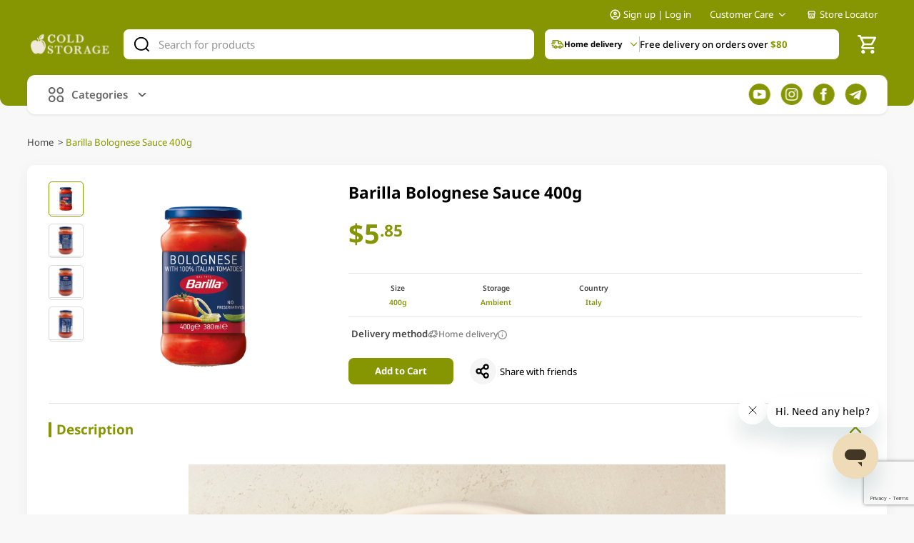

--- FILE ---
content_type: text/html; charset=utf-8
request_url: https://www.google.com/recaptcha/api2/anchor?ar=1&k=6Lc2BMMqAAAAAHCb0v1sJNO5lesaGtjruz7d1r1X&co=aHR0cHM6Ly9jb2xkc3RvcmFnZS5jb20uc2c6NDQz&hl=en&v=PoyoqOPhxBO7pBk68S4YbpHZ&size=invisible&anchor-ms=20000&execute-ms=30000&cb=8t0l4izb7lw9
body_size: 49734
content:
<!DOCTYPE HTML><html dir="ltr" lang="en"><head><meta http-equiv="Content-Type" content="text/html; charset=UTF-8">
<meta http-equiv="X-UA-Compatible" content="IE=edge">
<title>reCAPTCHA</title>
<style type="text/css">
/* cyrillic-ext */
@font-face {
  font-family: 'Roboto';
  font-style: normal;
  font-weight: 400;
  font-stretch: 100%;
  src: url(//fonts.gstatic.com/s/roboto/v48/KFO7CnqEu92Fr1ME7kSn66aGLdTylUAMa3GUBHMdazTgWw.woff2) format('woff2');
  unicode-range: U+0460-052F, U+1C80-1C8A, U+20B4, U+2DE0-2DFF, U+A640-A69F, U+FE2E-FE2F;
}
/* cyrillic */
@font-face {
  font-family: 'Roboto';
  font-style: normal;
  font-weight: 400;
  font-stretch: 100%;
  src: url(//fonts.gstatic.com/s/roboto/v48/KFO7CnqEu92Fr1ME7kSn66aGLdTylUAMa3iUBHMdazTgWw.woff2) format('woff2');
  unicode-range: U+0301, U+0400-045F, U+0490-0491, U+04B0-04B1, U+2116;
}
/* greek-ext */
@font-face {
  font-family: 'Roboto';
  font-style: normal;
  font-weight: 400;
  font-stretch: 100%;
  src: url(//fonts.gstatic.com/s/roboto/v48/KFO7CnqEu92Fr1ME7kSn66aGLdTylUAMa3CUBHMdazTgWw.woff2) format('woff2');
  unicode-range: U+1F00-1FFF;
}
/* greek */
@font-face {
  font-family: 'Roboto';
  font-style: normal;
  font-weight: 400;
  font-stretch: 100%;
  src: url(//fonts.gstatic.com/s/roboto/v48/KFO7CnqEu92Fr1ME7kSn66aGLdTylUAMa3-UBHMdazTgWw.woff2) format('woff2');
  unicode-range: U+0370-0377, U+037A-037F, U+0384-038A, U+038C, U+038E-03A1, U+03A3-03FF;
}
/* math */
@font-face {
  font-family: 'Roboto';
  font-style: normal;
  font-weight: 400;
  font-stretch: 100%;
  src: url(//fonts.gstatic.com/s/roboto/v48/KFO7CnqEu92Fr1ME7kSn66aGLdTylUAMawCUBHMdazTgWw.woff2) format('woff2');
  unicode-range: U+0302-0303, U+0305, U+0307-0308, U+0310, U+0312, U+0315, U+031A, U+0326-0327, U+032C, U+032F-0330, U+0332-0333, U+0338, U+033A, U+0346, U+034D, U+0391-03A1, U+03A3-03A9, U+03B1-03C9, U+03D1, U+03D5-03D6, U+03F0-03F1, U+03F4-03F5, U+2016-2017, U+2034-2038, U+203C, U+2040, U+2043, U+2047, U+2050, U+2057, U+205F, U+2070-2071, U+2074-208E, U+2090-209C, U+20D0-20DC, U+20E1, U+20E5-20EF, U+2100-2112, U+2114-2115, U+2117-2121, U+2123-214F, U+2190, U+2192, U+2194-21AE, U+21B0-21E5, U+21F1-21F2, U+21F4-2211, U+2213-2214, U+2216-22FF, U+2308-230B, U+2310, U+2319, U+231C-2321, U+2336-237A, U+237C, U+2395, U+239B-23B7, U+23D0, U+23DC-23E1, U+2474-2475, U+25AF, U+25B3, U+25B7, U+25BD, U+25C1, U+25CA, U+25CC, U+25FB, U+266D-266F, U+27C0-27FF, U+2900-2AFF, U+2B0E-2B11, U+2B30-2B4C, U+2BFE, U+3030, U+FF5B, U+FF5D, U+1D400-1D7FF, U+1EE00-1EEFF;
}
/* symbols */
@font-face {
  font-family: 'Roboto';
  font-style: normal;
  font-weight: 400;
  font-stretch: 100%;
  src: url(//fonts.gstatic.com/s/roboto/v48/KFO7CnqEu92Fr1ME7kSn66aGLdTylUAMaxKUBHMdazTgWw.woff2) format('woff2');
  unicode-range: U+0001-000C, U+000E-001F, U+007F-009F, U+20DD-20E0, U+20E2-20E4, U+2150-218F, U+2190, U+2192, U+2194-2199, U+21AF, U+21E6-21F0, U+21F3, U+2218-2219, U+2299, U+22C4-22C6, U+2300-243F, U+2440-244A, U+2460-24FF, U+25A0-27BF, U+2800-28FF, U+2921-2922, U+2981, U+29BF, U+29EB, U+2B00-2BFF, U+4DC0-4DFF, U+FFF9-FFFB, U+10140-1018E, U+10190-1019C, U+101A0, U+101D0-101FD, U+102E0-102FB, U+10E60-10E7E, U+1D2C0-1D2D3, U+1D2E0-1D37F, U+1F000-1F0FF, U+1F100-1F1AD, U+1F1E6-1F1FF, U+1F30D-1F30F, U+1F315, U+1F31C, U+1F31E, U+1F320-1F32C, U+1F336, U+1F378, U+1F37D, U+1F382, U+1F393-1F39F, U+1F3A7-1F3A8, U+1F3AC-1F3AF, U+1F3C2, U+1F3C4-1F3C6, U+1F3CA-1F3CE, U+1F3D4-1F3E0, U+1F3ED, U+1F3F1-1F3F3, U+1F3F5-1F3F7, U+1F408, U+1F415, U+1F41F, U+1F426, U+1F43F, U+1F441-1F442, U+1F444, U+1F446-1F449, U+1F44C-1F44E, U+1F453, U+1F46A, U+1F47D, U+1F4A3, U+1F4B0, U+1F4B3, U+1F4B9, U+1F4BB, U+1F4BF, U+1F4C8-1F4CB, U+1F4D6, U+1F4DA, U+1F4DF, U+1F4E3-1F4E6, U+1F4EA-1F4ED, U+1F4F7, U+1F4F9-1F4FB, U+1F4FD-1F4FE, U+1F503, U+1F507-1F50B, U+1F50D, U+1F512-1F513, U+1F53E-1F54A, U+1F54F-1F5FA, U+1F610, U+1F650-1F67F, U+1F687, U+1F68D, U+1F691, U+1F694, U+1F698, U+1F6AD, U+1F6B2, U+1F6B9-1F6BA, U+1F6BC, U+1F6C6-1F6CF, U+1F6D3-1F6D7, U+1F6E0-1F6EA, U+1F6F0-1F6F3, U+1F6F7-1F6FC, U+1F700-1F7FF, U+1F800-1F80B, U+1F810-1F847, U+1F850-1F859, U+1F860-1F887, U+1F890-1F8AD, U+1F8B0-1F8BB, U+1F8C0-1F8C1, U+1F900-1F90B, U+1F93B, U+1F946, U+1F984, U+1F996, U+1F9E9, U+1FA00-1FA6F, U+1FA70-1FA7C, U+1FA80-1FA89, U+1FA8F-1FAC6, U+1FACE-1FADC, U+1FADF-1FAE9, U+1FAF0-1FAF8, U+1FB00-1FBFF;
}
/* vietnamese */
@font-face {
  font-family: 'Roboto';
  font-style: normal;
  font-weight: 400;
  font-stretch: 100%;
  src: url(//fonts.gstatic.com/s/roboto/v48/KFO7CnqEu92Fr1ME7kSn66aGLdTylUAMa3OUBHMdazTgWw.woff2) format('woff2');
  unicode-range: U+0102-0103, U+0110-0111, U+0128-0129, U+0168-0169, U+01A0-01A1, U+01AF-01B0, U+0300-0301, U+0303-0304, U+0308-0309, U+0323, U+0329, U+1EA0-1EF9, U+20AB;
}
/* latin-ext */
@font-face {
  font-family: 'Roboto';
  font-style: normal;
  font-weight: 400;
  font-stretch: 100%;
  src: url(//fonts.gstatic.com/s/roboto/v48/KFO7CnqEu92Fr1ME7kSn66aGLdTylUAMa3KUBHMdazTgWw.woff2) format('woff2');
  unicode-range: U+0100-02BA, U+02BD-02C5, U+02C7-02CC, U+02CE-02D7, U+02DD-02FF, U+0304, U+0308, U+0329, U+1D00-1DBF, U+1E00-1E9F, U+1EF2-1EFF, U+2020, U+20A0-20AB, U+20AD-20C0, U+2113, U+2C60-2C7F, U+A720-A7FF;
}
/* latin */
@font-face {
  font-family: 'Roboto';
  font-style: normal;
  font-weight: 400;
  font-stretch: 100%;
  src: url(//fonts.gstatic.com/s/roboto/v48/KFO7CnqEu92Fr1ME7kSn66aGLdTylUAMa3yUBHMdazQ.woff2) format('woff2');
  unicode-range: U+0000-00FF, U+0131, U+0152-0153, U+02BB-02BC, U+02C6, U+02DA, U+02DC, U+0304, U+0308, U+0329, U+2000-206F, U+20AC, U+2122, U+2191, U+2193, U+2212, U+2215, U+FEFF, U+FFFD;
}
/* cyrillic-ext */
@font-face {
  font-family: 'Roboto';
  font-style: normal;
  font-weight: 500;
  font-stretch: 100%;
  src: url(//fonts.gstatic.com/s/roboto/v48/KFO7CnqEu92Fr1ME7kSn66aGLdTylUAMa3GUBHMdazTgWw.woff2) format('woff2');
  unicode-range: U+0460-052F, U+1C80-1C8A, U+20B4, U+2DE0-2DFF, U+A640-A69F, U+FE2E-FE2F;
}
/* cyrillic */
@font-face {
  font-family: 'Roboto';
  font-style: normal;
  font-weight: 500;
  font-stretch: 100%;
  src: url(//fonts.gstatic.com/s/roboto/v48/KFO7CnqEu92Fr1ME7kSn66aGLdTylUAMa3iUBHMdazTgWw.woff2) format('woff2');
  unicode-range: U+0301, U+0400-045F, U+0490-0491, U+04B0-04B1, U+2116;
}
/* greek-ext */
@font-face {
  font-family: 'Roboto';
  font-style: normal;
  font-weight: 500;
  font-stretch: 100%;
  src: url(//fonts.gstatic.com/s/roboto/v48/KFO7CnqEu92Fr1ME7kSn66aGLdTylUAMa3CUBHMdazTgWw.woff2) format('woff2');
  unicode-range: U+1F00-1FFF;
}
/* greek */
@font-face {
  font-family: 'Roboto';
  font-style: normal;
  font-weight: 500;
  font-stretch: 100%;
  src: url(//fonts.gstatic.com/s/roboto/v48/KFO7CnqEu92Fr1ME7kSn66aGLdTylUAMa3-UBHMdazTgWw.woff2) format('woff2');
  unicode-range: U+0370-0377, U+037A-037F, U+0384-038A, U+038C, U+038E-03A1, U+03A3-03FF;
}
/* math */
@font-face {
  font-family: 'Roboto';
  font-style: normal;
  font-weight: 500;
  font-stretch: 100%;
  src: url(//fonts.gstatic.com/s/roboto/v48/KFO7CnqEu92Fr1ME7kSn66aGLdTylUAMawCUBHMdazTgWw.woff2) format('woff2');
  unicode-range: U+0302-0303, U+0305, U+0307-0308, U+0310, U+0312, U+0315, U+031A, U+0326-0327, U+032C, U+032F-0330, U+0332-0333, U+0338, U+033A, U+0346, U+034D, U+0391-03A1, U+03A3-03A9, U+03B1-03C9, U+03D1, U+03D5-03D6, U+03F0-03F1, U+03F4-03F5, U+2016-2017, U+2034-2038, U+203C, U+2040, U+2043, U+2047, U+2050, U+2057, U+205F, U+2070-2071, U+2074-208E, U+2090-209C, U+20D0-20DC, U+20E1, U+20E5-20EF, U+2100-2112, U+2114-2115, U+2117-2121, U+2123-214F, U+2190, U+2192, U+2194-21AE, U+21B0-21E5, U+21F1-21F2, U+21F4-2211, U+2213-2214, U+2216-22FF, U+2308-230B, U+2310, U+2319, U+231C-2321, U+2336-237A, U+237C, U+2395, U+239B-23B7, U+23D0, U+23DC-23E1, U+2474-2475, U+25AF, U+25B3, U+25B7, U+25BD, U+25C1, U+25CA, U+25CC, U+25FB, U+266D-266F, U+27C0-27FF, U+2900-2AFF, U+2B0E-2B11, U+2B30-2B4C, U+2BFE, U+3030, U+FF5B, U+FF5D, U+1D400-1D7FF, U+1EE00-1EEFF;
}
/* symbols */
@font-face {
  font-family: 'Roboto';
  font-style: normal;
  font-weight: 500;
  font-stretch: 100%;
  src: url(//fonts.gstatic.com/s/roboto/v48/KFO7CnqEu92Fr1ME7kSn66aGLdTylUAMaxKUBHMdazTgWw.woff2) format('woff2');
  unicode-range: U+0001-000C, U+000E-001F, U+007F-009F, U+20DD-20E0, U+20E2-20E4, U+2150-218F, U+2190, U+2192, U+2194-2199, U+21AF, U+21E6-21F0, U+21F3, U+2218-2219, U+2299, U+22C4-22C6, U+2300-243F, U+2440-244A, U+2460-24FF, U+25A0-27BF, U+2800-28FF, U+2921-2922, U+2981, U+29BF, U+29EB, U+2B00-2BFF, U+4DC0-4DFF, U+FFF9-FFFB, U+10140-1018E, U+10190-1019C, U+101A0, U+101D0-101FD, U+102E0-102FB, U+10E60-10E7E, U+1D2C0-1D2D3, U+1D2E0-1D37F, U+1F000-1F0FF, U+1F100-1F1AD, U+1F1E6-1F1FF, U+1F30D-1F30F, U+1F315, U+1F31C, U+1F31E, U+1F320-1F32C, U+1F336, U+1F378, U+1F37D, U+1F382, U+1F393-1F39F, U+1F3A7-1F3A8, U+1F3AC-1F3AF, U+1F3C2, U+1F3C4-1F3C6, U+1F3CA-1F3CE, U+1F3D4-1F3E0, U+1F3ED, U+1F3F1-1F3F3, U+1F3F5-1F3F7, U+1F408, U+1F415, U+1F41F, U+1F426, U+1F43F, U+1F441-1F442, U+1F444, U+1F446-1F449, U+1F44C-1F44E, U+1F453, U+1F46A, U+1F47D, U+1F4A3, U+1F4B0, U+1F4B3, U+1F4B9, U+1F4BB, U+1F4BF, U+1F4C8-1F4CB, U+1F4D6, U+1F4DA, U+1F4DF, U+1F4E3-1F4E6, U+1F4EA-1F4ED, U+1F4F7, U+1F4F9-1F4FB, U+1F4FD-1F4FE, U+1F503, U+1F507-1F50B, U+1F50D, U+1F512-1F513, U+1F53E-1F54A, U+1F54F-1F5FA, U+1F610, U+1F650-1F67F, U+1F687, U+1F68D, U+1F691, U+1F694, U+1F698, U+1F6AD, U+1F6B2, U+1F6B9-1F6BA, U+1F6BC, U+1F6C6-1F6CF, U+1F6D3-1F6D7, U+1F6E0-1F6EA, U+1F6F0-1F6F3, U+1F6F7-1F6FC, U+1F700-1F7FF, U+1F800-1F80B, U+1F810-1F847, U+1F850-1F859, U+1F860-1F887, U+1F890-1F8AD, U+1F8B0-1F8BB, U+1F8C0-1F8C1, U+1F900-1F90B, U+1F93B, U+1F946, U+1F984, U+1F996, U+1F9E9, U+1FA00-1FA6F, U+1FA70-1FA7C, U+1FA80-1FA89, U+1FA8F-1FAC6, U+1FACE-1FADC, U+1FADF-1FAE9, U+1FAF0-1FAF8, U+1FB00-1FBFF;
}
/* vietnamese */
@font-face {
  font-family: 'Roboto';
  font-style: normal;
  font-weight: 500;
  font-stretch: 100%;
  src: url(//fonts.gstatic.com/s/roboto/v48/KFO7CnqEu92Fr1ME7kSn66aGLdTylUAMa3OUBHMdazTgWw.woff2) format('woff2');
  unicode-range: U+0102-0103, U+0110-0111, U+0128-0129, U+0168-0169, U+01A0-01A1, U+01AF-01B0, U+0300-0301, U+0303-0304, U+0308-0309, U+0323, U+0329, U+1EA0-1EF9, U+20AB;
}
/* latin-ext */
@font-face {
  font-family: 'Roboto';
  font-style: normal;
  font-weight: 500;
  font-stretch: 100%;
  src: url(//fonts.gstatic.com/s/roboto/v48/KFO7CnqEu92Fr1ME7kSn66aGLdTylUAMa3KUBHMdazTgWw.woff2) format('woff2');
  unicode-range: U+0100-02BA, U+02BD-02C5, U+02C7-02CC, U+02CE-02D7, U+02DD-02FF, U+0304, U+0308, U+0329, U+1D00-1DBF, U+1E00-1E9F, U+1EF2-1EFF, U+2020, U+20A0-20AB, U+20AD-20C0, U+2113, U+2C60-2C7F, U+A720-A7FF;
}
/* latin */
@font-face {
  font-family: 'Roboto';
  font-style: normal;
  font-weight: 500;
  font-stretch: 100%;
  src: url(//fonts.gstatic.com/s/roboto/v48/KFO7CnqEu92Fr1ME7kSn66aGLdTylUAMa3yUBHMdazQ.woff2) format('woff2');
  unicode-range: U+0000-00FF, U+0131, U+0152-0153, U+02BB-02BC, U+02C6, U+02DA, U+02DC, U+0304, U+0308, U+0329, U+2000-206F, U+20AC, U+2122, U+2191, U+2193, U+2212, U+2215, U+FEFF, U+FFFD;
}
/* cyrillic-ext */
@font-face {
  font-family: 'Roboto';
  font-style: normal;
  font-weight: 900;
  font-stretch: 100%;
  src: url(//fonts.gstatic.com/s/roboto/v48/KFO7CnqEu92Fr1ME7kSn66aGLdTylUAMa3GUBHMdazTgWw.woff2) format('woff2');
  unicode-range: U+0460-052F, U+1C80-1C8A, U+20B4, U+2DE0-2DFF, U+A640-A69F, U+FE2E-FE2F;
}
/* cyrillic */
@font-face {
  font-family: 'Roboto';
  font-style: normal;
  font-weight: 900;
  font-stretch: 100%;
  src: url(//fonts.gstatic.com/s/roboto/v48/KFO7CnqEu92Fr1ME7kSn66aGLdTylUAMa3iUBHMdazTgWw.woff2) format('woff2');
  unicode-range: U+0301, U+0400-045F, U+0490-0491, U+04B0-04B1, U+2116;
}
/* greek-ext */
@font-face {
  font-family: 'Roboto';
  font-style: normal;
  font-weight: 900;
  font-stretch: 100%;
  src: url(//fonts.gstatic.com/s/roboto/v48/KFO7CnqEu92Fr1ME7kSn66aGLdTylUAMa3CUBHMdazTgWw.woff2) format('woff2');
  unicode-range: U+1F00-1FFF;
}
/* greek */
@font-face {
  font-family: 'Roboto';
  font-style: normal;
  font-weight: 900;
  font-stretch: 100%;
  src: url(//fonts.gstatic.com/s/roboto/v48/KFO7CnqEu92Fr1ME7kSn66aGLdTylUAMa3-UBHMdazTgWw.woff2) format('woff2');
  unicode-range: U+0370-0377, U+037A-037F, U+0384-038A, U+038C, U+038E-03A1, U+03A3-03FF;
}
/* math */
@font-face {
  font-family: 'Roboto';
  font-style: normal;
  font-weight: 900;
  font-stretch: 100%;
  src: url(//fonts.gstatic.com/s/roboto/v48/KFO7CnqEu92Fr1ME7kSn66aGLdTylUAMawCUBHMdazTgWw.woff2) format('woff2');
  unicode-range: U+0302-0303, U+0305, U+0307-0308, U+0310, U+0312, U+0315, U+031A, U+0326-0327, U+032C, U+032F-0330, U+0332-0333, U+0338, U+033A, U+0346, U+034D, U+0391-03A1, U+03A3-03A9, U+03B1-03C9, U+03D1, U+03D5-03D6, U+03F0-03F1, U+03F4-03F5, U+2016-2017, U+2034-2038, U+203C, U+2040, U+2043, U+2047, U+2050, U+2057, U+205F, U+2070-2071, U+2074-208E, U+2090-209C, U+20D0-20DC, U+20E1, U+20E5-20EF, U+2100-2112, U+2114-2115, U+2117-2121, U+2123-214F, U+2190, U+2192, U+2194-21AE, U+21B0-21E5, U+21F1-21F2, U+21F4-2211, U+2213-2214, U+2216-22FF, U+2308-230B, U+2310, U+2319, U+231C-2321, U+2336-237A, U+237C, U+2395, U+239B-23B7, U+23D0, U+23DC-23E1, U+2474-2475, U+25AF, U+25B3, U+25B7, U+25BD, U+25C1, U+25CA, U+25CC, U+25FB, U+266D-266F, U+27C0-27FF, U+2900-2AFF, U+2B0E-2B11, U+2B30-2B4C, U+2BFE, U+3030, U+FF5B, U+FF5D, U+1D400-1D7FF, U+1EE00-1EEFF;
}
/* symbols */
@font-face {
  font-family: 'Roboto';
  font-style: normal;
  font-weight: 900;
  font-stretch: 100%;
  src: url(//fonts.gstatic.com/s/roboto/v48/KFO7CnqEu92Fr1ME7kSn66aGLdTylUAMaxKUBHMdazTgWw.woff2) format('woff2');
  unicode-range: U+0001-000C, U+000E-001F, U+007F-009F, U+20DD-20E0, U+20E2-20E4, U+2150-218F, U+2190, U+2192, U+2194-2199, U+21AF, U+21E6-21F0, U+21F3, U+2218-2219, U+2299, U+22C4-22C6, U+2300-243F, U+2440-244A, U+2460-24FF, U+25A0-27BF, U+2800-28FF, U+2921-2922, U+2981, U+29BF, U+29EB, U+2B00-2BFF, U+4DC0-4DFF, U+FFF9-FFFB, U+10140-1018E, U+10190-1019C, U+101A0, U+101D0-101FD, U+102E0-102FB, U+10E60-10E7E, U+1D2C0-1D2D3, U+1D2E0-1D37F, U+1F000-1F0FF, U+1F100-1F1AD, U+1F1E6-1F1FF, U+1F30D-1F30F, U+1F315, U+1F31C, U+1F31E, U+1F320-1F32C, U+1F336, U+1F378, U+1F37D, U+1F382, U+1F393-1F39F, U+1F3A7-1F3A8, U+1F3AC-1F3AF, U+1F3C2, U+1F3C4-1F3C6, U+1F3CA-1F3CE, U+1F3D4-1F3E0, U+1F3ED, U+1F3F1-1F3F3, U+1F3F5-1F3F7, U+1F408, U+1F415, U+1F41F, U+1F426, U+1F43F, U+1F441-1F442, U+1F444, U+1F446-1F449, U+1F44C-1F44E, U+1F453, U+1F46A, U+1F47D, U+1F4A3, U+1F4B0, U+1F4B3, U+1F4B9, U+1F4BB, U+1F4BF, U+1F4C8-1F4CB, U+1F4D6, U+1F4DA, U+1F4DF, U+1F4E3-1F4E6, U+1F4EA-1F4ED, U+1F4F7, U+1F4F9-1F4FB, U+1F4FD-1F4FE, U+1F503, U+1F507-1F50B, U+1F50D, U+1F512-1F513, U+1F53E-1F54A, U+1F54F-1F5FA, U+1F610, U+1F650-1F67F, U+1F687, U+1F68D, U+1F691, U+1F694, U+1F698, U+1F6AD, U+1F6B2, U+1F6B9-1F6BA, U+1F6BC, U+1F6C6-1F6CF, U+1F6D3-1F6D7, U+1F6E0-1F6EA, U+1F6F0-1F6F3, U+1F6F7-1F6FC, U+1F700-1F7FF, U+1F800-1F80B, U+1F810-1F847, U+1F850-1F859, U+1F860-1F887, U+1F890-1F8AD, U+1F8B0-1F8BB, U+1F8C0-1F8C1, U+1F900-1F90B, U+1F93B, U+1F946, U+1F984, U+1F996, U+1F9E9, U+1FA00-1FA6F, U+1FA70-1FA7C, U+1FA80-1FA89, U+1FA8F-1FAC6, U+1FACE-1FADC, U+1FADF-1FAE9, U+1FAF0-1FAF8, U+1FB00-1FBFF;
}
/* vietnamese */
@font-face {
  font-family: 'Roboto';
  font-style: normal;
  font-weight: 900;
  font-stretch: 100%;
  src: url(//fonts.gstatic.com/s/roboto/v48/KFO7CnqEu92Fr1ME7kSn66aGLdTylUAMa3OUBHMdazTgWw.woff2) format('woff2');
  unicode-range: U+0102-0103, U+0110-0111, U+0128-0129, U+0168-0169, U+01A0-01A1, U+01AF-01B0, U+0300-0301, U+0303-0304, U+0308-0309, U+0323, U+0329, U+1EA0-1EF9, U+20AB;
}
/* latin-ext */
@font-face {
  font-family: 'Roboto';
  font-style: normal;
  font-weight: 900;
  font-stretch: 100%;
  src: url(//fonts.gstatic.com/s/roboto/v48/KFO7CnqEu92Fr1ME7kSn66aGLdTylUAMa3KUBHMdazTgWw.woff2) format('woff2');
  unicode-range: U+0100-02BA, U+02BD-02C5, U+02C7-02CC, U+02CE-02D7, U+02DD-02FF, U+0304, U+0308, U+0329, U+1D00-1DBF, U+1E00-1E9F, U+1EF2-1EFF, U+2020, U+20A0-20AB, U+20AD-20C0, U+2113, U+2C60-2C7F, U+A720-A7FF;
}
/* latin */
@font-face {
  font-family: 'Roboto';
  font-style: normal;
  font-weight: 900;
  font-stretch: 100%;
  src: url(//fonts.gstatic.com/s/roboto/v48/KFO7CnqEu92Fr1ME7kSn66aGLdTylUAMa3yUBHMdazQ.woff2) format('woff2');
  unicode-range: U+0000-00FF, U+0131, U+0152-0153, U+02BB-02BC, U+02C6, U+02DA, U+02DC, U+0304, U+0308, U+0329, U+2000-206F, U+20AC, U+2122, U+2191, U+2193, U+2212, U+2215, U+FEFF, U+FFFD;
}

</style>
<link rel="stylesheet" type="text/css" href="https://www.gstatic.com/recaptcha/releases/PoyoqOPhxBO7pBk68S4YbpHZ/styles__ltr.css">
<script nonce="sI2k0drPAbFJARuHK5p7xg" type="text/javascript">window['__recaptcha_api'] = 'https://www.google.com/recaptcha/api2/';</script>
<script type="text/javascript" src="https://www.gstatic.com/recaptcha/releases/PoyoqOPhxBO7pBk68S4YbpHZ/recaptcha__en.js" nonce="sI2k0drPAbFJARuHK5p7xg">
      
    </script></head>
<body><div id="rc-anchor-alert" class="rc-anchor-alert"></div>
<input type="hidden" id="recaptcha-token" value="[base64]">
<script type="text/javascript" nonce="sI2k0drPAbFJARuHK5p7xg">
      recaptcha.anchor.Main.init("[\x22ainput\x22,[\x22bgdata\x22,\x22\x22,\[base64]/[base64]/[base64]/[base64]/cjw8ejpyPj4+eil9Y2F0Y2gobCl7dGhyb3cgbDt9fSxIPWZ1bmN0aW9uKHcsdCx6KXtpZih3PT0xOTR8fHc9PTIwOCl0LnZbd10/dC52W3ddLmNvbmNhdCh6KTp0LnZbd109b2Yoeix0KTtlbHNle2lmKHQuYkImJnchPTMxNylyZXR1cm47dz09NjZ8fHc9PTEyMnx8dz09NDcwfHx3PT00NHx8dz09NDE2fHx3PT0zOTd8fHc9PTQyMXx8dz09Njh8fHc9PTcwfHx3PT0xODQ/[base64]/[base64]/[base64]/bmV3IGRbVl0oSlswXSk6cD09Mj9uZXcgZFtWXShKWzBdLEpbMV0pOnA9PTM/bmV3IGRbVl0oSlswXSxKWzFdLEpbMl0pOnA9PTQ/[base64]/[base64]/[base64]/[base64]\x22,\[base64]\\u003d\x22,\[base64]/w57DkMKlw47Ci8OWEcKYRTXCnlDDhcOXwojCp8O1w6TCmsKXA8OFw5M3Xl9/NVDDjcOTKcOAwolYw6YKw5zDjMKOw6cfwqTDmcKVXMOUw4Bhw5QHC8OwczTCu3/[base64]/wr7Dp8OkKMKAw7vCosKZw7ZWQnFLwrbCjybCoMKywrLCr8KaNsOOwqXCkCFqw5DCnGgAwpfCs14xwqELwqnDhnERwqEnw43CvcOTZTHDjUDCnSHCjykEw7LDmWPDvhTDiW3Cp8K9w6vCiUYbV8OFwo/DiipYwrbDiDzCtD3Du8KGdMKbb0/[base64]/Dv0TCucKFw6/DgsKPw6nDmzsqasOcVsK4LBzDiAvDkWLDlsOIeh7CrQ93wohNw5DCkcKxFF1Vwp4gw6XClHDDmlvDsRDDuMOrZQDCs2EPYhwCw4Jfw7HCvMOBfxZyw64Wc30MX3lKNyrDpsKJwp/DlGDDhWNwPSlXwqXDlWPDmjnCgsKVXEbDkcKmSyPCjMKiLT0fBx1NBzBxImDDohtvwp15wrIFTcOqdMKkworDjAhXKcO0bF3CncKcwpLCoMO3woTDt8Omw5DDqDPDi8KLHcKxwotyw6LCr2PDpm/DpVoHw71Od8OHOVzDucKFw7hgTMKjNmzCng8/w73DksOsY8KHwrpCPMK5wqRDdsOqw748CcOXC8OkaxBywrrDlBbDmcKfBcKFwo3CjsOCw5d1w4nCvULCkMOuwpXCnX3DmcKEw6lmw7DDviZvwrNVKELDkcKgwr/[base64]/[base64]/Dk1nDpcKTw5vCtGonw4nCrEvDjsOBw5xZYMKxGMO9w4DCvUJUIcK4w48QJsOgw61PwqhJIWVWwq7CoMOhwpkPf8Ouw57CryxPbcO8w4sHD8KKwpN+KsObwqHCrkXCkcOuTMO/FHPDnhYsw5jCp2rDmWIBw59zZB5ETxZowoRGWBdew77DoyZ2B8O0asKVIQNZGgzDi8KfwoJ1wrPDlEw6wqfCkQZ7MsKVYMKDRnvCnlbDlcKSNMKEwrHDjsO4D8KKW8KZDTcaw49jwr7CpARBW8OvwoYKwq7CpcODKX/Dh8OiwqdfAF7Cog18woTDvHfDv8OUKsOdd8OpT8OvLxfDpGwQPMKSbMOuwpTDjWZmGsO7wpJQXBzCtcOTwqDDjcOQPWtVwqjCgX3Dm0Afw6Ykw7FHwp/CoT8fw6g7woZ7w5HCkcKMwrxjGyBlFksAPUzCp1bCuMOywr5Fw7FvM8OqwrxNZhJ0w7EFw5TDn8KGwrxKBnzDq8KgDcKYMMKcw5DDm8OvC3bCsCgkOsKHRcOmwrzCoF8ALCECP8O/RsKbKcKtwqlIwpHCvMKhLxrCnsKpwpllw4sbw67Cim9Lw6wHWlg0w5DDgxsiAGYFw6bDjlcWY2zDvcO8agPDhMOpwr4nw5RTTsOGfCdfTcOJBHp/w4RQwoEGw4fDoMOBwpoCFythwq9+a8KRwrTCtFhKcjdlw6wWKXTCl8Kawp1CwosPwpXDjcKJw7cqw4odwpvDrcKiwqXCtEnDpsO/eDc1PV1vw5Z7wrt1VcOgw6XDjgQdOAnDg8KywrhAwrQ0R8Kaw55FQF7CnFpXwq18w4/[base64]/w7LDsUkjwqckJsOQw6TCkjfCpCVSH8O3w7YHEnUwC8OUJ8KaRB7DgA3CowgQwo/Dn35dwpbDpwQuw4vDqAclSjoyBCHCv8KeSDlPXMKyXzEGwot2LwEsWk9RN2Eew4/DucK6wqLDhXnDuCJDw6I8w5rCh3/[base64]/Cnh9Rw7RoC1ocRkzCq3nCj8KjwpXDpsOqBCrDn8Krw5fDj8OuHCheDRrCpcKUcFjCsA4Owrlew4lcGnPCvMOqwppeP0tMCMKBw7QZEsK8w6JTNzhjJXHDuX8qBsK2w694w5HCukfCicO1wqdLdMKgb0B/DGoCwq7Cv8OIUMOowpLDihNsFnXCv3NdwqFuw5rDlkR6Y0trwoHCr3hBdWRmKsOXLMKkwoozw6rDsD7Dkl5Sw5nDvz0Jw5vCpgBHEcOPwpQBw4XDrcOJwp/CjsKyC8Kpw4LClVpcw7pww5w/MMOeH8ODwpUvYcKQwowxwplCdsOqw4x7ATnDucKNwog8w4AUesKUGcO1wo/CksOGZxMjfDzCrC/ChzPDtMKfYsO8wpzCm8OBGUgjOxHDlSpWFnxcMsKEw7MUwqc5UW0EZcO/[base64]/CnQFHwpc/w5rDpsK5I8Kow7jCv8KmEMOfKhd4w6dbwrd0wr/DlRjCpMOyMQM3w4bDhsK4cQsbw6jCpMOrw51gwr/Du8ObwobDv0p5aXTDkA0CwpXDtcO5Ax7CkMONRcKfN8OUwpbCmj1HwrjDgkwFNWfDrMOtUU5tcQ1/wq1ew5FeVcKOXMKUXgkjNy7DmMKGJRcAwqkhw4F2HsOhQUIuwrnDtyEKw4vCuGZiwp3CgcKhRylUclM8Jl4AwqTDmsK9wqBKwojCinvDhcKTZ8K7EhfCjMKzasKRw4XCnQXCjcKJRcKQc3HDuTnDqsOodiLClCPCosKyVcKuGWQhZgdpDV/CtcKlwo8AwqpiPiF5w5vCkMKWw67Dh8K3w5/DiA0bPcOpESnDkBVLw4bDgsOjdsOtw6TDrwrDo8OSwo9GAcOmw7TDr8O/Tx4+U8KXw7/ChHEpY2JWwo/DlcOPw4JLTB3ClsOsw5TDrsKmw7bCpnUiwq9Ww6PDkwnDqsK4bGkVHEQzw55sI8Kfw5REfl3Di8Kww5vDj0wHM8K2YsKnw5c+w6pLIsKLC27DmDUNUcOkw5RDwo8rakVKwqUrflXCrhLDmcK5w5pMGsKed0TDhcO3w4zCoQ7CksOww4fCrMO6S8OmEH/[base64]/fEHDk2AIwoXDgSTChcO2MyE0w6shLWtOw7/[base64]/[base64]/[base64]/[base64]/[base64]/w6VBPBjDi23CksK6c8Otw4PDtn1gw4nDlTFPwprDvkvDowMfAsOlwq5bwrdMw4HDoMKow5/[base64]/w4wfwq3Dn3HDoyrDs8O+wp7DvgLDtMOTRw3DvxVDwosYNcOLB1TDjXTCkV5JN8OlBDjCiQ1Ew5/[base64]/[base64]/SMOpw57Do8KVw75sJMOtLRzClXTDh8OSw5vDmHPChBTClMKNw7LDohvDiibClx3DjsKYw5vCjsOHNcOQw5spHsK9RcKcNcK5eMKAw4tLw681w6DCl8KvwpolSMK1w4jDm2Z1OsKFwqRvw40jwoBWw6JhE8K9MsO9WsOAdDI0NwRyZznDnC/DtcK8I8KfwoNRXSgcBcOJwrnCowfChnQSH8KYw5zDgMOtw5TCt8OYMsOEwo3CsD/DpcOjw7XDuzdUecOmwqx/w4Ulwq9Rw6YYwrhow5lSGlF7OsKNScKDw7RDZMK8wr7DvcKUw7HCpsK+HMKqBAXDpsKDWwhQNcOzdhHDhcKcT8KJNS94VcOoBHALwqbDvSYeScK/w5wpw6TCkMKhwozCqMOhw4HChULCjEvCjsOqPBIVGDV5w4rDikbDs2DDtCbCosK6woURwr4DwpNLBzcNV0HCjQcywpMXwpxUw7jDmy/DvjXDs8KvCQ9Rw6HDmcOrw6fChg3CjcKTfMOzw7YZwpMDQjZcYsKYw4HDlcK3wq7DlMKpHsO7XgrCighzw6PCh8OoCcO1wppGwoEFJMKWw48hTnzCtsKvwpxFCcKxKRLClcOnSRolS3g6cDvCiThMbV3CrMKdV30qf8KcT8Oow6DDuXTCr8OdwrQqw6LChU/CusKzGDPCi8OueMOKUmvDjDvDkQs6w7txw65xw47CjXrDnsO7emLCp8K0Q13DqnTDmGl1wo3DmUVmw5wnw6fCkh4zwpQEUsKNLsOTwoLDtBlaw7zCjsOvL8O9wrldw4Miw4XChiUQMX3DpXbCrMKLw47CiFbDtnJrTAJ8T8KOwpUowqfCocKVwqbDpG/CiSImwrU1UsKSwrXCmMKpw6rDqjUqwoVVHcOPwq/CvcK4ZiMmw4EjAsOUVMKDw7woSTbDu1Azw7DCh8ObXHUUaVbCncKMA8OgwonDicOnBMKew4cKFMOkYRPDtn7Dq8KzbMKyw5/[base64]/[base64]/TsKhD3tkf0V3w4TDuw7DrFJUSQzDk8K8SsKMw5Yow4ZVE8K2wrnDjSLDuQhkw6wzd8OtesKdw4bCqxZhw7pZVzLDjsOwwq3DsGvDi8ODwpV/w5YUNXHChGYhcQPCm3LCusOONcO6BcKmwrbCr8OXwqFwLsOiwpxBYUrDlsK/OAnChwJALkbDi8Oew4nCtcOAwrhlwobCs8KKw6ZCw4tyw7MTw7/CrSNtw4cfwp8Dw5I3fsO3WMKua8KYw7QQF8KqwpEnS8Opw5VKwpINwrhGw6XCksOuHsOKw4/Cjz88wq4pw580YiJrw6jDucKcwqTDsD/CqcO1PMK+w6k7McOBwpZScUHCksOswqjCpRjCmsKzdMKsw5XDo1rCucKSwqY9wrvCgCQpfi9WVsOcwqxGw5HCksOnK8Omw5XCmsOgw6TCmMOjAxwMBsKVMMKQey0UKm7DsStWwqsEUXzDtsKOLMOAVMKtwoIAwrjCnD9cw5/CisKdQ8OlL1zDvcKnwr1LYAXCj8OxaGx7wqwxdcOBw5smw4/CgSLCvwvCikbDnsODFMK4wpHDqwvDq8KJwozDqVVGNsKDBcK8w4bDnkPDjsKkf8K5w4DCgMK9fX5ewpXCunrDsgjDkltQXMODWV5fGcK6w77Ci8K7R2zChhjChQDDtsKlw59rw4o6ZcOHwq/[base64]/w5wgKFnCi8OfVMOnw6QTXXbDlQvCtV7CmsKyw5LDhlljf30Gw5pUJWrCjlh5wpZ9H8K2wrLChm/Dp8KgwrI2w6XCicO0VcKsYhbCh8K+w5nCmMOMTsKJwqDCmcKjw5hQwp8zwrtpw53CiMOXw5MqwobDtsKZw7LCiwVGFMOIVMOkEW/[base64]/DoU7DrsKGwpt3wpvCiMKsNHTDiDfCs8K8IDHCsVTDu8Kjw5UOF8KCQ2Izw5/CqmfDjU/Dk8KQQMOvwovDqD8BSH7CljTDjlnCgDdTaTHCh8OjwqQQw5XCvsKDfBHCtyhfM1rDhsK5wrTDk2bDoMOwJA/DiMOsAkdMw4ppw4/DvsKVX0HCrMOrLksBW8K/Ei/DnD3DisOyFX/CnGIxKcK3woXCm8O+WsOmw4HCqCxRwqRiwpV1FgPCosK9KMKlwp14Em1IGhtlGsKDKjtfZHzDmhsNRDIhwrTCsCPCrsKdw47CmMOow6ABLhfDjMKfw6c/[base64]/U8OFw6cEOjpfNDzDmBNcwqTDgsO2LT3DosKLBBc8H8OHw7jCrsKAw7LCmlTCjcOwLU3CpMKgw4EYwo3Cqz/Cu8OOAsOJw4gAJU8EwqnDhxMZTzDCkwkBakMIw7xcwrbDr8KCw5dXCi0daj97wpjCnnDCslltEMKaDy3DgcOKbxfDl0fDrsKFciZSU8K9w7TCnm8Kw7DCpcOzd8Orw7fCrMORw7ZIw6HDjcO2Qi/[base64]/Coj/CpEY6w4pTw4nDvsOTwpnDosOhJgJrwpQaJcKET34qJiTCoF9HSChdwoEzY0FAWVIhPVhUD28Xw7Y8N3DChcObecOPwpHDihfDnMOaH8OtfHRgwp/Dn8KaWxwOwrA2csKbw6zDnB7DlcKEUA3CiMKRw5zDr8Ozw4UmwonCh8OADzARw53CjG3CmwHCkWwLUSESTRoHwoHCnsOuwpYhw6nCrMKJdlnDu8KhGBvCqnDDsDDDvzsIw6w0w6DCkC1uw6LCj05VJA/[base64]/DlWHDpsOsAWJGwqsjwqRqw6dlw7XDmykvw7IcKMOsw64Ew6DDtQtNXcOQw6LDpMOhecOKdwsqSVkxSgPCoMOJe8OxFcOUw70OasOvH8O+ZsKbM8OTwovCvwbDnhppYwHCqcKFSj/[base64]/DskrDlnExEcKQQ8KaLMOcw5ZcHTVNwq5RSzRoa8OfeG0bJsKII2M9w5jDnggqH0ppIMOSw4YsZnfDvcOtIsOSw6vDgh9QNMOXw45gLsO9HjMJwoF2fyXDicOZasOkwpLDi1TDvSMSw6d9TsKKwrLCh3YFZcOewoZEIsOmwrUJw4LCvsKBPyfCosK8YG/[base64]/w4vDqMK8MsKXw4kaw6Eyw7ZhL3HCuzoZwqMGw4lsw6zDjsO3dsK9wqnDiDB/w7QQasOHb0vCsyhOw60TJ0Zqw47DtWtcQcKEVcObZsKxPsKKcWPDsgvDmsOlOMKEOxPCmXLDgcOrGsO/w6VPXcKpe8Kow7TDocOWwqsXfMOuwqfDrC3CgMOjwqjDl8OpZFE5LF3DrELDuXYwDMKEEALDq8Kvw7oONAJfwpLCp8K2YmrCuntVw53ClQkZTcKzaMOOw6NJwoh1VQsXwqvDuQDCrMKgKzAiRR0/AGDCk8OmVBrDiDDCiXURRMOww43CmsKlBT5CwoZMwqnCuzRidFzCjz8jwq1Dw7d5L0cTHcOQwo/DusKfw5lswqfDs8KqMn7Cj8OvwpMfwr/Cmm7CnMOJNDPCtcKKw5ABw5UnwpLClMKQwo8Iw6LCqGPCvMOnwpMzaBjCrsKQcmLDn1hgQWvCjcOZe8KRf8O6w7VbBsKTw51wZ0x6JQ7CtA43Bzdaw7h+DFARDyUpFX1hw5o8wq8qwoMxwrLCmxQaw4QNw7JpTcOlw4wAEMK/HsOGw7ZZw7NUb1xLw7tdHsOawpl/w7/CnCh7w6M1G8KvZAgawpbCsMOoDsOrwq4OcxwrT8OaA1XCjUJfwo7CrMKhL27CljLCgcO5OMKCWMKbSMOGwpbCo2Nkwrwew6TCvUPCpsOhAMK1wr/DmsOtw74TwppHw48AMznCnsK7NcKZTcO0UmLDm3TDiMKQw4HDnXc9wq4Cw7LDicOhwpB4woPCpsKsY8KuQ8KPHsKdaFXDtVM9wqbCrXoLdTbCvsOOejlGFsOtBcKAw5Y+aFvDk8KAJcO4NhXDnF/[base64]/[base64]/CsHAew5bCqcKfw5PCqDnDl8O5w4PDkcOrwqBswrdhcsKrwpXDisO/E8O+MMOSwp/DrMOlNn3CtyrDkGHCh8OTw6tXB0JOLcOCwo4VLMK2wpzDmcOAYhzDncO7UsOTwoLCmMKcTMK8GRMHUQrCjMO2BcKHX11bw7XCrT4FHMOKEk9iw4XDnMOMZ1TCrcKTw5ZFF8KTTMOpwqhrw55EfsOew6k/NSZoVhhUQEHClsKzAMOabFXDisKWP8Oda30NwprCvcObScO8ICvDqcKTw6QaUsKbwqdAw6gbfQJuHcOABmfCsyLCtcKGGsOPA3TDosOQwqg+wqIrwrrCqsOLwpfDmCocw6giwrR/Q8KsAMO2bjoXecKlw6XCnz5UdnLDvMK7Wh5GDMKjfR4xwot4VmfDncKNH8KGWiDDknXCkEsBGcOgwptCeSEJJ3bDpMO8EVPClMOOwoBzDMKNwq/Du8O1Y8OSZ8K8wqrCosKRwr3CmiZCw73DicKSRMK1BMKzY8Krf3nDjHjCscOpE8OwQTM9wpE8wpfCmxnCo3QRPcOrDUbCsAgJwpIyEmTDrCfCs03CuW/DrsOgw43DvcO0wpLChh3DijfDqMOmwrFWHsKVw5kRw4vCl1UPwqB8GjrDkGPDiMKvwokJF0DCjAbDlcKWbUnDo3A8CV4+wqsdD8K/w53CscK3R8OAHGdDPhZiwoNsw7TDpsK4JmM3bsKMw7ZOw7YaYDY4K1TCrMKIFTZMb1nCn8K0w6DDiQjDu8OnIQ0dDBTDssOhGznCscOuw5bCiAbDrQ0tcMKyw6svw7fDp2YMw7bDn0pJB8Onwod/[base64]/ScOCw5fChzDDqBZgwprDmMKSTsO7woDDsMOEw597G8Oqw5zDm8ODKcKkwrp4ccKoXjvDlcKow6fCgSEAw5HDtMKQImvDoGLCucK3w59zw6IIFcKSw4pgecKuWxXCisO8AzfDoDXDnCVlM8OPeEfCkHfCsTvDlmTClSXDkFQVUcOQRMKKwonCm8Kywp/DsljCmUvCoRfDhcKCw7gYLjHCsz3CjjfCksKCPsOYw6tkwqMDAMKHbkFKw4BUegNawrHCpsOaBsOIJFzDpXfCh8OcwrbCtQIfwpjCt1bCoVk1OCHDiy0McAbDkMOKE8OAw4g2w50Tw6MjbjJTLG7CkMOUw4/ChWYZw5jCrCXDvz3DuMK+w4UwCXcyfMKUw5rCm8Ktb8Okw51OwoNVw7RDR8Ozwr5hw4JHwp1XAcKWDzVYA8K2w5wqw77DtMOQwrx1wpXDtw3DoizCl8ONHXRqAMO4dsK7PE8Lw4Nbwo0Vw74Cwq8ywo7CmTDDnMOVMsONw7JEwo/DocKoUcKuw4jDqiJETDbDtznCr8KZI8KSTMOoZzoWw5YbwpLCkVg8wqXCo3gUF8KmMDPCs8O/MMOPZH9oT8Otw7Erw5U3w5fDmhrDuCNow4U7YEbCrsOkw47DscKCwqAtTgYnw6Zwwr7DjcO9w607wocTwo/CskYXw4hCw6JDw4plwoodw4fCnsKRRVjDoFEuwpJ5WF8fwr/[base64]/[base64]/ScKBZ1JNQnsRw6pdVMK7wofDhF5dD8KTw4Mew6B7TkHCtVkcbnpnQyzDtSYUVDrDuHPDlVpvwpnDtmp/w5jCk8KHXWFNwozCo8Kyw71+w6h/wqUoUMO9woHCsSLDmAfCpXFYw7LCj2HDlsKAwrQ/wo8KbsK6wpjCk8ODwpRNw4Zdw5vDnTfCuRVUGArCkMOUw4fDhMKaNsKYw5DDnnrDocOeQcKEXFsiw43Ct8O4DEohT8KfQHMywrc7wpwrwrE7dsO8OX7CrsKHw7w4RMKDezRyw40/[base64]/CnxTDrGnCgxlQwoAHXhg0NHN8w7s9Y8Kmw4zDgULCv8OMLmrCmCnCuBXDh1BUSWw7Xms8w4J8ScKUKMOjw6h3X13CiMKOw5HDoRjCnsOSahlhDS7CpcKzw54Ww5wewo/DqntvasK+D8K6X3TClFYYwpDDjMOewpopwqVqdsOJwpRpw5E9wrk1YMK3wqDDtsKqW8KqB2jDlS58wr3DnRjDhcKcwrQnEsOZw7PCl14cNGHDghJNEkjDv0Vqw7zCncOBw6lqQCgPXsOKwpvCmsOZbsK1wp5pwq8peMOhwqAVRcOrI2QABkRtwozCt8O0wo/CvsO7MQM0wqIlVcK3bA/ChXXCocK5wrgxJl8RwpRmw61XF8OoMMOgw5QmeXxjRDXCl8KIb8OPYcK3O8O6w70cw70LwoTDicKEw7ccJ3PCk8KMw6EmInXDo8OLw6/CisO9w4FkwqdGf1bDvgDCkDvCk8KHw6HCqSc8W8KWwqfDoH5sDTbChCY2wpNXBsKZAXJSaCvDvGlYw69+wp/DshDDiF4SwqltL2jDrCLCjsOWwoBbYHrDtMKwwoDCiMOdw6wdd8O9RjHDusOMOx19wrk9cgZwZ8O9DcKsNTvDiHAXQnTCklkRw4xIF0/DtMOZFsOWwp/DgEjCisOKw7jCnsKRPxcbwqXCmMKIwopewqdQJMKUF8OlTsKmw5dSwoTDjx3CqcOOMBPCkUXCncKzejXDvcOyWcOawoLCusKqwp8/wrgeTiHDu8OHGCISwo7CsSrCqELDrHg/VwFywqnDpnsXAUbDpG7DoMOEXDNdwqxRExV+UMK6WcKmEwXColnDqsOHw7dlwqhceRpaw7wlw4TCmlvCqEYyRcKXPm8iw4ZIa8KJLMO/w4HCnR13wp5uw63ChE7CsEzDpsOhOUDDnTjCrm5+w4EYXBfDoMK6wr8IGMOpw5PDlXzCtn/CjjFWQMObVMOCdMKNKxoyQVljwrMmwrDCshcLPcO0wrfDosKAwosJSsOiHMKlw4ocw7sSAMOewqLDqUzDjSrCtsKeSBPCs8KeF8Ktw7HCrmBFMUPDmBbCrMODw790BsOVEMKEw6xcw6hbNnHCi8OhYsKxFi4FwqfDjn8Zw58hSHfDnzN/w6NewpRxw5oHYhzChw7CicOSw6LCtsOtwrHCtkrCp8Otwo8Hw7dEw5U3VcKbfcKKTcKrdi/CpMO+w5fDkyvDrcKmw4AAw6bCs2zDr8KPwqHDlcO8wofCgcOCesK1L8OTW3oowoAuw513LHvDkA/CpG3DvsO5wocHYsO3TGMXwoE6EsO2BRIqw7/[base64]/[base64]/DlzNxY8K0UR/[base64]/[base64]/CpcK8w61lV8KtJMOSUcKHYHZdw6Azw5zCjsOnw5XCoQTCikN5akISw5nCtBcwwrxlBcOUw7N7CMOZahJGUAMwVsKzwozCsg0zfcKZwqx1bsOAIcK9w5PDuF0AwozCqMK7wpczw4s1A8OhwqrCsTLDmMKJwrPDnMOqZsK/cXTDtAPDnWDDu8KVwobDsMOaw59Gw7gowq3DiRPCosKrwoPDmGDDqsKUeEt4wphIw6ZFS8Oqw6Q/JMOJw7HDmTXCj0nCkh16w4tmw4/Ds0vDlsKPa8ONw7fCtcKGwq83GgLCiCQYwp1TwoFmw5k3wrtwesO0IyvCosOLwp3CvMK5ajhJwqVYGDVCw7jDmXzCml03a8O9MXDDrl/DjMKSwrTDlwYWw47CucKCw64VfcKjwoPDuBHCk3LDrTYGwobDizfDk1ECLMO1MMKKw4jDoj/DgGXDi8KNwr54woN3L8Klw6wQwqR+b8K2wrVTU8O4bwNTRsOIKcOdezgbw4UnwrDCjcOswppVw6nCv3HDoFp8cRLDlifDmsKXwrZlw5rCj2XDtTc/w4DCiMKHw57DqlEDwofCuXPCucKRasKQw5vDu8OBwr/DpkQXwqh5wpPDtcO6QMOew63CqRAXVitjdMKkwpNLQCcow5xaaMKOw47Cv8OpOxTDkMOBQ8KHU8KBRVQvwo/DtcK/dWjCksKwA1/CpMKQSsK4wq1zQBXCisO+wojDucKaesOpw7o+w7p7HxRLMgNSwrnDuMOme3B7RcOcw7DCkMODwqBFwrvCoW1tOsOrw5d9GUfDr8KNw4vCn0bDpwfDm8Kkw7ZRXEBkw4gZwrHDo8KTw79gwr/DiAs6wpTCv8OwJWB2wo9iw4wDw78xw7suLMO0w65kXXUUOkrCvWoUGEMuwr7CpHlUMB/DqSbDrcKKKMOIdQvCoGR+acKMwqvCoWkIw7LCly/[base64]/[base64]/[base64]/CiwPDkxwIw4nDignDssKNwonCrDsNEMKZDU0GQ8OYcMOMwrLDocOHw6Qvw6bCksOLWF7DnEhcwqfDiHdyZMK4wp0GwoHCty/DnnZwWgIUw6LDrMOBw59twpkkw67DgcK1AwnDrcKgwooKwpM0M8KBQwLCusOTwqXCrcOJwoLDmmIAw5XCmRUiwpRGRzrCh8OCKghgez8kFcOhUMOaPDRiJ8Kcw5HDlVFQwpMIHhjDj09Rw7DCmSXChsK4L0VZw7/CpyRiwoXCg14ZWnjDh0rDnBrCuMOdw7jDj8OOaEPDrRrCjsOsGzEJw7/CtHcYwpcwVMKeFsOLRzBYwqBfYMKxCmkRwpEIwpnDu8KHMcOKRD/ClSTCkG3DrWDCm8Ouw4XDvMKfwp1oAsOUChcAO2sYQQzCvkfDmnLCtXXCiHYmH8OlBcKfwo/DmEDDgXbClMKVVBXClcKtBcOuw4nDpsOhccK6NsOswpJGJ0svwpTDtl/[base64]/w5fCncKSw5zCm8Krwr/[base64]/DvMK8wq1+QQ3CqXdnwrQGC8OZwoXCmFF8GUPDmcK5JsO3Mwohwp/CrFHCohdbwqFBw5zCq8OyYQxdAXhCasOifsKoQMKRw5jCjcKdwpoCwpRfUlfCm8ONJyY6wrPDqcKNRBoAbcKFJEvCi2EOwqkkMsOMw7YDw6JyOmNcKBYnw7I4LcKVw77Dth8Sch7Cu8KnaWLClcK3w6dWIUlpOnvClk/Cq8KXw4bDqcKJNMO0woYiwqLCl8KZAcOeb8OgIRxyw7l6P8OAwr5Dw67CpHbCksKoF8KVwoHCnUbDtkzCmsKaflBOwqQAVQTCtFzDuxXCo8OyJCl1wrvDgGbCssO/w5fCg8KWaQc/ccObwr7DmjjDicKlImd+w5xSwp7DlXHDmypCMsOew4nCq8OZPmHDg8K2XizDt8OvETnCusOlWk3Dm0suN8O3asOOwoDCgcK8w4XCqlHDqMKHwoYNUMO6wop/woDCmmLCqQ7DgsKRAhvCvwTDlMO4IFTDt8Ohw7bCv155I8O4TiLDhsKQGcOUdMKpw4kiw4NYwp/CvcKHwoHCocKewowIwq7Ct8OWw6zCtHnDsQFuWAFQURhzw6Z5KcOIwo99wpbDiVUpI3LCl3Yow7wdw5NFw63DghHCh0FFw5/[base64]/BgkYCMO/w5jDoEpiwqrDl8Ofw7RFw6BYwoskw6s6CsKvw6jCnMO7w4V0MShlbsKPcmLDkMKIMsK/wqAAw4EBw7xMZQ4mwp7CjcOPw7jDs3Yxw4Jgwrtfw6cIwrHCql/CriTDrsKJQCnDk8OOcl3DqcKoLUnDiMORc2d1Jnkgwr7CoggiwoB6w4xGw7tew7ZaTXTDl05STsOww7vCgcKSZsKvCk3Dnk8QwqQTwrLCjsKrdUFXwo/DsMKMAjHDlMKFw7bDpXfDk8KHw4IDL8KywpZceQbCqcKfwqPDtWLCpRLDv8KVMFXCrcOARE7DosKkwpQ4wp/ChSN9wr7CsVbDgwHDnMO2w5LDj2k/[base64]/Dr38Ywp0aScKwwrrCo8OlPsORw6zCg1bCqX50wrpgwrzDlMKuwoBIN8Kqw63DpcKQw6YnIMKtdMO5IFzCvh/Cl8KIw6c3UMOUL8K8wrUoN8KNw7bCi1klw77DlybDsQYYEhFjwpMrfcKNw77DvXfDusKmwo3DsTk6G8OBacOtDTTDlT/CoAAYLwnDvUpYHsObAwzDl8OYwrF0TV3Cq2rDkQrDhMOzBsKkI8KKw4LCrsKGwp4lE2Zqwr/[base64]/VSAtwqkyQgZFw5TCgCDClzHDhwnCtwZXFMOMLXUqw4JKwqPDiMKcw6rDnMKUZz1bw7DDkTR4w7IIShl1TBzCpTjCh1zCjMOUwq0dw5/DmcObw58eExE8U8Omw7fCiwjDnE7ChsOwJMKrwp7CjX7Cm8K/GsKHw583GxwiI8O4w6tIdxLDtsO6FcOAw4HDvjQ0UjnCpRwrwqMaw6nDrAzCgRsawqTDssKhw4gEwqjCiWkAB8Oye1s7w4ZSN8KDVDnCtcKZehbDk2cdwo1MSsKFG8Osw5lEW8KHTATCllZbwpoHwrVWejZMTsKTbsKcwrNDKsKVWMOiV14NwozDswDCicK/w4pKaEc5b1U7w5jDisOSw4nCtcK3X3LDhzJ3N8KcwpEURMO+wrLCrTUxwqfCvMOXBn1GwrdBesKyCsKcwppOIE7Cqj1oN8KuXAnChMKqHsKYQEHDrm7DtsO1YDAJw7l/[base64]/w4E1wopzw7JTw51jwqPDkDJlBcKMW8O4w5oAwqrDvMKIBMOJO33DhMOXwoPDhcKwwoNsd8KOw7bCsk8ZX8Kgw60gdEEXQcOYwqERExgyw4o/[base64]/SzfClcKBX8K7SMOHwrFZw6wQwrI2wq7DrQnDh8KWeMOswqnDmlPDggo1AgrCtwEbeXXDlAXCkU/DgjDDnMKHw5pWw5bClcKHwoEKw6ENcF8Rwq0XLcOZa8K5OcKiwoU4w45Ow7bCkw3Ct8O3ZMKrwq3CvcO3w7s5XX7CgGLCg8OWwrjCoj4HdHpDwqFrHsKKw5JJD8Omw7h2wpZvfcOlLTNmwp3DlcKgDsO2wrMUeybDmAvChTzDpUI9X0zCmy/DuMKXdAMDwpJuw4rCvhhqSwdcbcKqLHrChcOofMOowrdFf8Ozw7x8w6rDs8Obw4EOwo8Lw68jIsKBw6l2cV/DqgwBwo4Sw7LDmcODHSVoScO1PnjDvFzCtBdGGDUXw4F6woTCmSPDhgXDv2FZw5jCnnLDm3JgwpVVwp3Ciy/[base64]/[base64]/DjMKxw7DDtMKOe8OlGcKKw4bDuE3Di8KKInTDu8KSJ8Kqw7nDr8OPEl/CnDPCoSTDlsOQX8KpTcOJesK3wo8BHcK0wrrDnMOCcxHCvhZ5wqfDg1kPwqZ6w63CvsKVw6gxP8K3woDDmkjDg2/DusKXCmclYsORw7LCrsKfC0kWw4rCkcK5woF7L8OSw4LDkXFcw5/[base64]/DtsOpEUjCusKldU/CjnDCt8OjLcOZw4nCkFoUwrvChsOzw5fDrMKtwr/CnVkYFcOhOVV0w6zCvsKqwqfDtcKUwrnDt8KTwrlzw4VeaMKTw5jCoDstfHZiw6kZdsK/[base64]/Cn8OXwo5RwqMgJRrDm8KHf23DmyTCq3lodGx+IMO9w6vCrxJ5OhHCvMO7NcOFY8OEEjBtTWI1UyrCgkXClMKvw6zCrMOMwoZLw5zChD7Cvw/DogTCqcOBwprCmsO8wpJtwpEOCWZacmIMw5zDqRrCoCTClT3Do8OREng/AXIyw5gZw7RoD8Kyw6ZnPXHDkMKiwpHCqsOGYcOBb8K1w67CiMOlw4HDjD/ClcOXw7vDvMKLKGQewoHCrsOPwoHDnQ9mw63DrsKcw5/CiysFw6MafMK2XzrDvcKcw54iTsO6LUDCvElRDHlaasKgw4tECi3Dh3fCriRiEEt8RxrDhMOqwo7CnS3ClykAQC1Yw7MbOHMxwq3CssOLwoVew7Jjw5bDiMK/[base64]/CtsKJw47DuMKqwpJyw4DCl1hmRcKxwo5oRy/[base64]/CkzF+fC1+AcOtak5kwrfDrFQzI8KXw51gGhvDqnNxwpUJw7pjcD3DsRRxw5fDlMKrwoxXKMKMw5o6Qz3DkjJOLUIAwq7Ch8KQcVArw7rDp8K0wqrChcO5OsKFw7zCg8Ozw51iw4/CpsOxw4MHwoPCu8O3w7XDgRxBwrDCoRfDgMK+MUjCtl3DpTnCpgRrEsKeLEzDnTBsw6Rpw5tlwrbDqH0xwqNewq/CmMKww41Ew4fDicKJCRFSB8KpUMOrH8OTwqjCjwTDpBvCoXFOwq/CrFLChUspV8OWw7XCpcO/[base64]/KcODA3pVw67CnyVSZsOoT8OkwqLChMOqH8OhwoTDvGTCmsKYIGUOUBcbUjPCgBvDpcKaGMOLBMOzV1fDnmZ4UglmHsO9w7Jrw4LDrCZXDgpEDMORwo5DXEFmdDREw7VVwpULClhcAMKGw45Mwq8cZ35KJn1yCkfClsO7MGENwp/CssKBLsKbTHTDhx/CsTYjTUbDjMKFXsOXfsOdwqLCl2LDsAlww7fDii3CosKjwpJndcOEwqhkwp8bwofCsMOrw6PDhcKhOcOPPVY8CcKgfGJaW8Okw47DnBjDiMONwq/[base64]/[base64]/CsMKjSzgSwq0sw4QQXE1bw5wfecObAsOLw5lMwqkfw6jCk8KNwqAjLMKxwoLCr8KfHWLCrsKAbDQTw7tZLhzCoMOWA8Kiwp/[base64]/[base64]/DQ8xQhoNCg7Dh8KvwqZ6w4zCqsKwwpEeAiYybXEWecOYFsOCw4QpQcKKw7sdw7ZLw6DCmg/DuhHCvMKrSXgHw4TCryp2w6fDnsKbw4o1w6xfD8KfwpwoLsK2w7sFw4rDqcONWsKbw67Dn8OJZsKOAMKjCsOMNyfCvyfDmzpWwqHCuSxoFX/CoMOqJ8Otw49Awo0eb8OpwqbDtsK5fBDCqTVIw4LDvS/[base64]/w7sYw7rCpyAhOy/CjsKVAcO3fsOaw6A+ZsOFbR7Dung1wrnClgXDrEVjw7Y+w6UFJ0M7FEbDoGjDm8OKNMKRWD/Dj8KHw4hLJxdPw6HClMKgXWbDrhF7w7nDh8KdwoTCr8K2RsKWImh5WztTwrkqwodNwpZcwpnCqX/DnVfDpwtww5jDhlImw4J1bVFFw4bClTbDlsKtMSwXDxTDlXHClcKPLkjCtcOlw5xEAyUbwq4xY8KvVsKNwrdPw7QLZcOzScKmw4lZwpfCqU7DmcKFwpAkZsKJw5xoVnHCqXpqKMOTdcKHDsO0BsOsNHPDo3vDon7Ckg\\u003d\\u003d\x22],null,[\x22conf\x22,null,\x226Lc2BMMqAAAAAHCb0v1sJNO5lesaGtjruz7d1r1X\x22,0,null,null,null,1,[21,125,63,73,95,87,41,43,42,83,102,105,109,121],[1017145,101],0,null,null,null,null,0,null,0,null,700,1,null,0,\[base64]/76lBhnEnQkZnOKMAhk\\u003d\x22,0,0,null,null,1,null,0,0,null,null,null,0],\x22https://coldstorage.com.sg:443\x22,null,[3,1,1],null,null,null,1,3600,[\x22https://www.google.com/intl/en/policies/privacy/\x22,\x22https://www.google.com/intl/en/policies/terms/\x22],\x22g0a2I75YJs8LluqXAluxEYPU+9eY+Jp2NfKbmNUlzHA\\u003d\x22,1,0,null,1,1768759150626,0,0,[107,33,63,217],null,[30,116,112],\x22RC-woZA5JLZW8w70Q\x22,null,null,null,null,null,\x220dAFcWeA44tI3IU2evUDk-SwT2j2DglK8fUI5vcgIJdttFT5t4UtcARMWfMb3P9JVpPZoJ4Hhl5WuvPnDwKkPf8cSwDO-uYL9S5A\x22,1768841950324]");
    </script></body></html>